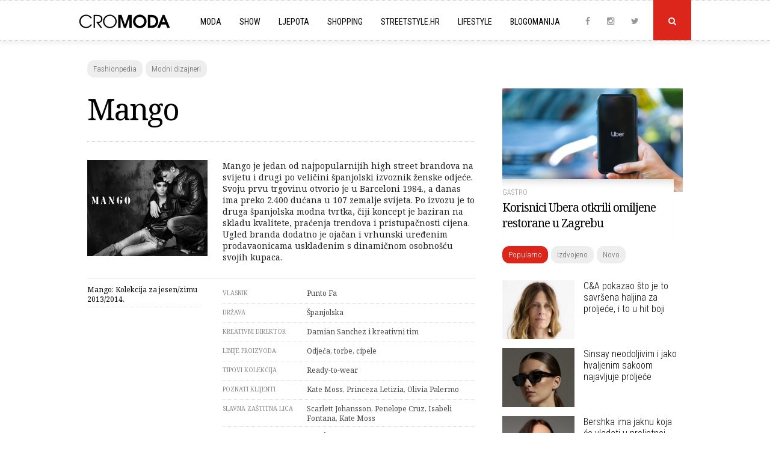

--- FILE ---
content_type: text/html; charset=UTF-8
request_url: https://www.cromoda.com/mango
body_size: 32699
content:
<!DOCTYPE HTML>
<html>
	<head>
		<meta charset="UTF-8">
		<meta name="viewport" content="width=device-width, initial-scale=1, maximum-scale=1">
		<meta name="Robots" content="index,follow" />
		<base href="https://www.cromoda.com/" />
		<title>Mango - CroModa</title>
	<meta name="description" content="Mango je jedan od najpopularnijih high street brandova na svijetu i drugi po veličini španjolski izvoznik ženske odjeće. Svoju prvu trgovinu otvorio je u Barceloni 1984., a danas ima preko 2.400 dućana u 107 zemalje svijeta. Po izvozu je to druga španjolska modna tvrtka, čiji koncept je baziran na skladu kvalitete, praćenja trendova i pristupačnosti cijena. Ugled branda dodatno je ojačan i vrhunski uređenim prodavaonicama usklađenim s dinamičnom osobnošću svojih kupaca." />
	<meta name="keywords" content="high street, jeftino, trendi, mladenački, popularno" />
	<meta property="og:title" content="Mango"/> 
	<meta property="og:type" content="article"/>
	<meta property="og:image" content="https://www.cromoda.com/layout/i/designers/th1_mango.jpg"/> 
	<meta property="og:image:width" content="990" />
    <meta property="og:image:height" content="470" />
	<meta property="og:description" content="Mango je jedan od najpopularnijih high street brandova na svijetu i drugi po veličini španjolski izvoznik ženske odjeće. Svoju prvu trgovinu otvorio je u Barceloni 1984., a danas ima preko 2.400 dućana u 107 zemalje svijeta. Po izvozu je to druga španjolska modna tvrtka, čiji koncept je baziran na skladu kvalitete, praćenja trendova i pristupačnosti cijena. Ugled branda dodatno je ojačan i vrhunski uređenim prodavaonicama usklađenim s dinamičnom osobnošću svojih kupaca."/>
	<meta property="og:url" content="https://www.cromoda.com/mango"/> 
	<meta property="fb:app_id" content="692753597600529"/>
	<meta property="og:site_name" content="CroModa"/>
		<meta name="robots" content="max-image-preview:large">
		<link href="layout/css/font-awesome.min.css" rel="stylesheet">
		<link href="layout/css/lightbox.css" rel="stylesheet">
		<link href="layout/css/slick.css" rel="stylesheet">
		<link href="layout/css/main.css?ver=1677043091" rel="stylesheet">
		<link rel="alternate" type="application/rss+xml" title="Novo" href="rss/novo" />
		<link rel="shortcut icon" href="https://www.cromoda.com/favicon.ico?v=2" />
		<script type="text/javascript" src="https://code.jquery.com/jquery-2.2.4.min.js"></script>
		<script type="text/javascript" src="layout/js/jquery.tools.min.js"></script>
		<script type="text/javascript" src="layout/js/jquery.cookie.js"></script>
		<script type="text/javascript" src="layout/js/lightbox.js"></script>
		<script type="text/javascript" src="layout/js/core.js?ver=1653536372"></script>
		<meta property="fb:pages" content="29351909823" />
<!-- Google tag (gtag.js) -->
<script async src="https://www.googletagmanager.com/gtag/js?id=G-FHT96FZDHL"></script>
<script>
  window.dataLayer = window.dataLayer || [];
  function gtag(){dataLayer.push(arguments);}
  gtag('js', new Date());

  gtag('config', 'G-FHT96FZDHL');
</script>
				<script type='text/javascript'>
			(function() {
			var useSSL = 'https:' == document.location.protocol;
			var src = (useSSL ? 'https:' : 'http:') +
			'//www.googletagservices.com/tag/js/gpt.js';
			document.write('<scr' + 'ipt src="' + src + '"></scr' + 'ipt>');
			})();
		</script>
		<script type='text/javascript'>
			googletag.defineSlot('/8373/HR/Cromoda.hr/HR_Cromoda_EX/ROS/All_Sizes', [728, 90], 'cromodacom-leaderboard').addService(googletag.pubads());
			googletag.defineSlot('/8373/HR/Cromoda.hr/HR_Cromoda_EX/ROS/All_Sizes', [970, 250], 'cromodacom-billboard').addService(googletag.pubads());
			googletag.defineSlot('/8373/HR/Cromoda.hr/HR_Cromoda_EX/ROS/All_Sizes', [[300, 250], [300, 600]], 'cromodacom-mediumrectangle').addService(googletag.pubads());
			googletag.defineOutOfPageSlot('/8373/HR/Cromoda.hr/HR_Cromoda_EX/ROS/All_Sizes', 'cromodacom-oop').addService(googletag.pubads());
			googletag.pubads().enableSyncRendering();
			googletag.enableServices();
		</script>
		<script type='text/javascript' src='https://partner.googleadservices.com/gampad/google_service.js'></script>
		<script type='text/javascript'>
			GS_googleAddAdSenseService("ca-pub-3278748854449296");
			GS_googleEnableAllServices();
		</script>
		<script type='text/javascript'>
			GA_googleAddSlot("ca-pub-3278748854449296", "300x100");
			GA_googleAddSlot("ca-pub-3278748854449296", "300x100_1");
			GA_googleAddSlot("ca-pub-3278748854449296", "1018x80");
			GA_googleAddSlot("ca-pub-3278748854449296", "300x60");
			GA_googleAddSlot("ca-pub-3278748854449296", "Ad-net.hr");
			GA_googleAddSlot("ca-pub-3278748854449296", "Banner960");
			GA_googleAddSlot("ca-pub-3278748854449296", "Billboard_cromoda");
			GA_googleAddSlot("ca-pub-3278748854449296", "CROMODA-300X250");
			GA_googleAddSlot("ca-pub-3278748854449296", "CROMODA-728X90");
			GA_googleAddSlot("ca-pub-3278748854449296", "CroModa_300x250_Box2");
			GA_googleAddSlot("ca-pub-3278748854449296", "CroModa_300x250_Premium");
			GA_googleAddSlot("ca-pub-3278748854449296", "CroModa_Premium_728x90");
			GA_googleAddSlot("ca-pub-3278748854449296", "Floating_banner");
			GA_googleAddSlot("ca-pub-3278748854449296", "New_wall");
			GA_googleAddSlot("ca-pub-3278748854449296", "mobiletopnew");
			GA_googleAddSlot("ca-pub-3278748854449296", "RedCarpet_960");
		</script>
		<script type='text/javascript'>
			GA_googleFetchAds();
		</script>
		<script type="text/javascript">
			var _gaq = _gaq || [];
			_gaq.push(['_setAccount', 'UA-2401429-2']);
			_gaq.push(['_trackPageview']);
			(function() {
				var ga = document.createElement('script'); ga.type = 'text/javascript'; ga.async = true;
				ga.src = ('https:' == document.location.protocol ? 'https://ssl' : 'http://www') + '.google-analytics.com/ga.js';
				var s = document.getElementsByTagName('script')[0]; s.parentNode.insertBefore(ga, s);
			})();
		</script>
		<script type="text/javascript">
			sas_tmstp=Math.round(Math.random()*10000000000);sas_masterflag=1;
			function SmartAdServer(sas_pageid,sas_formatid,sas_target) {
			 if (sas_masterflag==1) {sas_masterflag=0;sas_master='M';} else {sas_master='S';};
			 document.write('<scr'+'ipt src="https://www3.smartadserver.com/call/pubj/' + sas_pageid + '/' + sas_formatid + '/' + sas_master + '/' + sas_tmstp + '/' + escape(sas_target) + '?"></scr'+'ipt>');
			}
		</script>
		<script src="https://jwpsrv.com/library/LtWyVsL2EeKyiSIACqoQEQ.js"></script>
		<script type="text/javascript">
			//jwplayer
			jwplayer.key="5VRdr5yFBzCBR642SMVMjc3S0dEZOLhXwG5pfA==";
			videoAdvertisingValue = {};
			videoAdvertisingValue = {
				client: "vast",
				schedule: {
				adbreak1: {
				offset: "pre",
				tag: "https://www3.smartadserver.com/ac?siteid=53879&pgid=480612&fmtid=23249&tgt=format%3Dpreroll&visit=M&tmstp=1497161502"
			},
			adbreak2: {
				offset: "0",
				tag: "https://pubads.g.doubleclick.net/gampad/ads?sz=1024x576&iu=/8373/HR/Cromoda.hr/HR_Cromoda_EX/InStream.ROS/Video_Preroll&ciu_szs&impl=s&gdfp_req=1&env=vp&output=xml_vast2&unviewed_position_start=1&url=[referrer_url]&correlator=1497161502"
			},
			adbreak3: {
				offset: "post",
				tag: ""
			}
			}
			};
		</script>
		<script type='text/javascript'>
			var googletag = googletag || {};
			googletag.cmd = googletag.cmd || [];
			(function() {
			var gads = document.createElement('script');
			gads.async = true;
			gads.type = 'text/javascript';
			var useSSL = 'https:' == document.location.protocol;
			gads.src = (useSSL ? 'https:' : 'http:') + 
			'//www.googletagservices.com/tag/js/gpt.js';
			var node = document.getElementsByTagName('script')[0];
			node.parentNode.insertBefore(gads, node);
			})();
		</script>

		<script type='text/javascript'>
			googletag.cmd.push(function() {
				googletag.defineSlot('/1015435/wallpaperleft', [500, 900], 'div-gpt-ad-1418745005895-0').addService(googletag.pubads());
				googletag.defineSlot('/1015435/wallpaperright', [500, 900], 'div-gpt-ad-1418745005895-1').addService(googletag.pubads());
				googletag.pubads().enableSingleRequest();
				googletag.enableServices();
			});
		</script>
		<script async src="https://pagead2.googlesyndication.com/pagead/js/adsbygoogle.js?client=ca-pub-8862421105948164"
     crossorigin="anonymous"></script>
		<script async src="https://pagead2.googlesyndication.com/pagead/js/adsbygoogle.js"></script>
<script>
  (adsbygoogle = window.adsbygoogle || []).push({
    google_ad_client: "ca-pub-8862421105948164",
    enable_page_level_ads: true
  });
</script>
	</head>
	<body>
	
		<script>
			window.fbAsyncInit = function() {
				FB.init({
					appId      : '692753597600529',
					xfbml      : true,
					version    : 'v2.9'
				});
				FB.AppEvents.logPageView();
			};

			(function(d, s, id){
				var js, fjs = d.getElementsByTagName(s)[0];
				if (d.getElementById(id)) {return;}
				js = d.createElement(s); js.id = id;
				js.src = "//connect.facebook.net/hr_HR/sdk.js";
				fjs.parentNode.insertBefore(js, fjs);
			}(document, 'script', 'facebook-jssdk'));
		</script>
		
				<div class="">
		
						
					
			<div class="header">
	
			<div class="search-field">
				<div class="c x">
					<form id="search_engine" method="get" action="." onsubmit="if (this.searchquery.value != '') window.location='s/'+encodeURIComponent(this.searchquery.value).replace(/%20/g, '-').replace(/%26/g, '-and-'); return false;">
						<input type="text" name="searchquery" id="query" class="searchquery" placeholder="Pojam za pretragu">
					</form>
				</div>
			</div>
			<div class="header-c">
		<a href="https://www.cromoda.com/"><img class="logo" src="layout/images/logo.png?v=2" alt="CroModa"></a>
		<ul class="menu">
			
				<div class="mobile-search-field">
					<form id="search_engine" method="get" action="." onsubmit="if (this.searchquery.value != '') window.location='s/'+encodeURIComponent(this.searchquery.value).replace(/%20/g, '-').replace(/%26/g, '-and-'); return false;">
						<input type="text" name="searchquery" id="query" class="searchquery" placeholder="Pojam za pretragu">
					</form>
				</div>
						<li class="hassubs"><a href="moda">Moda</a><i class="fa fa-angle-down"></i>
				<ul>
					<!--<li><a href="fashionpedia">Fashionpedia</a></li>-->
					<li><a href="high-street">High street</a></li>
					<li><a href="interview">Interview</a></li>
					<li><a href="kolekcije">Kolekcije</a></li>
					<li><a href="modni-eventi">Modni eventi</a></li>
					<li><a href="modni-savjeti">Modni savjeti</a></li>
					<li><a href="modni-trendovi">Modni trendovi</a></li>
					<li><a href="must-have">Must Have</a></li>
					<li><a href="nagradjujemo">Nagrađujemo</a></li>
					<li><a href="naslovnice-i-editorijali">Naslovnice i editorijali</a></li>
					<li><a href="reklamne-kampanje">Reklamne kampanje</a></li>
					<li><a href="vijesti">Vijesti</a></li>
				</ul>
			</li>
			<li class="hassubs"><a href="show">Show</a><i class="fa fa-angle-down"></i>
				<ul>
					<li><a href="teme/Severina">Severina</a></li>
					<li><a href="teme/Jelena-Rozga">Jelena Rozga</a></li>
					<li><a href="teme/Lana-Jurčević">Lana Jurčević</a></li>
					<li><a href="teme/Nina-Badrić">Nina Badrić</a></li>
					<li><a href="teme/Indira-Vladić">Indira Vladić</a></li>
					<li><a href="teme/Rihanna">Rihanna</a></li>
					<li><a href="teme/Kim-Kardashian">Kim Kardashian</a></li>
				</ul>
			</li>
			<li class="hassubs"><a href="ljepota">Ljepota</a><i class="fa fa-angle-down"></i>
				<ul>
					<li><a href="fitness-i-zdravlje">Fitness i zdravlje</a></li>
					<li><a href="frizure">Frizure</a></li>
					<li><a href="make-up">Make-up</a></li>
					<li><a href="njega-koze-i-tijela">Njega kože i tijela</a></li>
					<li><a href="parfemi">Parfemi</a></li>
					<li><a href="vijesti-i-savjeti">Vijesti i savjeti</a></li>
				</ul>
			</li>
			<li class="hassubs"><a href="shopping">Shopping</a><i class="fa fa-angle-down"></i>
				<ul>
					<li><a href="cipele">Cipele</a></li>
					<li><a href="haljine">Haljine</a></li>
					<li><a href="kupaci-kostimi">Kupaći kostimi</a></li>
					<li><a href="modni-dodaci">Modni dodaci</a></li>
					<li><a href="ostalo">Ostalo</a></li>
					<li><a href="top-10">Top 10</a></li>
					<li><a href="torbe">Torbe</a></li>
					<li><a href="traperice">Traperice</a></li>
				</ul>
			</li>
			<li><a href="streetstyle">Streetstyle.hr<i class="fa fa-angle-right"></i></a></li>
			<li class="hassubs"><a href="lifestyle">Lifestyle</a><i class="fa fa-angle-down"></i>
				<ul>
					<li><a href="gastro">Gastro</a></li>
					<li><a href="living">Living</a></li>
					<li><a href="kultura">Kultura</a></li>
					<li><a href="muzika">Muzika</a></li>
					<li><a href="turizam-i-putovanja">Turizam i putovanja</a></li>
				</ul>
			</li>
			<li class="last"><a href="blogomanija">Blogomanija</a><i class="fa fa-angle-right"></i></li>
			<li class="mobile-menu-item ispage"><a href="kontakt">Kontaktirajte nas<i class="fa fa-angle-right"></i></a></li>
			<li class="mobile-menu-item ispage"><a href="oglasavanje">Oglašavanje<i class="fa fa-angle-right"></i></a></li>
			<li class="mobile-menu-item ispage"><a href="impressum">O Cromodi<i class="fa fa-angle-right"></i></a></li>
			<li class="mobile-menu-item inrow"><a href="https://www.instagram.com/cromoda/" target="_blank" rel="nofollow">Instagram</a><a href="http://www.facebook.com/cromodacom" target="_blank" rel="nofollow">Facebook</a><a href="http://twitter.com/cromoda" target="_blank" rel="nofollow">Twitter</a></li>
		
		
				
		</ul>
	
		<p class="social">
			<a class="social-icon" href="http://www.facebook.com/cromodacom" target="_blank" rel="nofollow"><i class="fa fa-facebook"></i></a>
			<a class="social-icon" href="https://www.instagram.com/cromoda/" target="_blank" rel="nofollow"><i class="fa fa-instagram"></i></a>
			<a class="social-icon" href="http://twitter.com/cromoda" target="_blank" rel="nofollow"><i class="fa fa-twitter"></i></a>
			<a class="search" id="search-button" onclick="$('.search-field').slideToggle();"><i class="fa fa-search"></i></a>
			<a id="toggle-menu"></a>
		</p>
	</div>
</div>

<div class="spacer"></div>

			<div class="c x">
				<p class="tags"><a href="fashionpedia">Fashionpedia</a><a href="modni-dizajneri">Modni dizajneri</a></p>


<div class="main">
	
			<div id="inner">
				<h1>Mango</h1>
				<div class="line"></div>
				<div class="fashionpedia-essentials">
					<img src="layout/i/designers/th1_mango.jpg" />
				</div>
				<div class="fashionpedia-data">
					<p>Mango je jedan od najpopularnijih high street brandova na svijetu i drugi po veličini španjolski izvoznik ženske odjeće. Svoju prvu trgovinu otvorio je u Barceloni 1984., a danas ima preko 2.400 dućana u 107 zemalje svijeta. Po izvozu je to druga španjolska modna tvrtka, čiji koncept je baziran na skladu kvalitete, praćenja trendova i pristupačnosti cijena. Ugled branda dodatno je ojačan i vrhunski uređenim prodavaonicama usklađenim s dinamičnom osobnošću svojih kupaca.</p>
				</div>
				<div class="fline"></div>
				<div class="fashionpedia-essentials">
					<p><a href="mango-kolekcija-za-jesenzimu-20132014">Mango: Kolekcija za jesen/zimu 2013/2014.</a></p>
				</div>
				<div class="fashionpedia-data">
					<ul class="fd-list">
						<li><span class="parameter">Vlasnik</span><span class="value">Punto Fa</span><span class="x"></span></li><li><span class="parameter">Država</span><span class="value">Španjolska</span><span class="x"></span></li><li><span class="parameter">Kreativni direktor</span><span class="value">Damian Sanchez i kreativni tim</span><span class="x"></span></li><li><span class="parameter">Linije proizvoda</span><span class="value">Odjeća, torbe, cipele</span><span class="x"></span></li><li><span class="parameter">Tipovi kolekcija</span><span class="value">Ready-to-wear</span><span class="x"></span></li><li><span class="parameter">Poznati klijenti</span><span class="value">Kate Moss, Princeza Letizia, Olivia Palermo</span><span class="x"></span></li><li><span class="parameter">Slavna zaštitna lica</span><span class="value">Scarlett Johansson, Penelope Cruz, Isabeli Fontana, Kate Moss</span><span class="x"></span></li><li><span class="parameter">Srodni brandovi</span><span class="value">H. E. by Mango</span><span class="x"></span></li><li><span class="parameter">Suradnje</span><span class="value">Adam Lippes, Sandrina Fasoli</span><span class="x"></span></li><li><span class="parameter">Gdje kupiti</span><span class="value">ONLINE: shop.mango.com; OFLLINE: Avenue Mall</span><span class="x"></span></li><li><span class="parameter">Web</span><span class="value"><a target="_blank" href="http://www.mango.com www.hebymango.com whatshouldiwearbymango.com">www.mango.com www.hebymango.com whatshouldiwearbymango.com</a></span><span class="x"></span></li>
					</ul>
					<br />
					<div class="fb-like" data-href="https://www.cromoda.com/mango" data-layout="button_count" data-action="like" data-size="small" data-show-faces="false" data-share="true"></div>
				</div>
				<div class="x"></div>
			</div>
			<br /><br />
			<p class="caption left"><span>Povezani dizajneri</span></p>
		
			<div id="related">
				<div class="t double">
					<div class="single last">
						<a href="elfs"><img src="layout/i/designers/th1_elfs.jpg" alt="Elfs" /></a>
						<h4><a href="elfs">Elfs</a></h4>
						<p>Dizajneri branda Ivan Tandarić (1982) i Aleksandar Šekuljica (1985) diplomirali su dizajn na TTF-u u Zagrebu 2009. Brand...</p>
						<div class="x"></div>
					</div>
				</div>
			
					<div class="t double last">
						<div class="single last">
							<a href="hm"><img src="layout/i/designers/th1_h-and-m.jpg" alt="H&M" /></a>
							<h4><a href="hm">H&M</a></h4>
							<p>H&M (punim imenom - Hennes & Mauritz AB) je jedan od najpopularnijih high street brandova na svijetu. Utemeljio ga je Er...</p>
							<div class="x"></div>
						</div>
					</div>
				</div></div><div class="side">
	
	
			<div class="must-read">
				<a href="korisnici-ubera-otkrili-omiljene-restorane-u-zagrebu"><img src="../layout/i/header/th3_Uber-mobitel-001.jpg" alt="Korisnici Ubera otkrili omiljene restorane u Zagrebu" /></a>
				
				<div class="mr-desc">
					<p class="egida"><a href="gastro">Gastro</a></p>
					<h4><a href="korisnici-ubera-otkrili-omiljene-restorane-u-zagrebu">Korisnici Ubera otkrili omiljene restorane u Zagrebu</a></h4>
				</div>
				<div class="x"></div>
			</div>
			
	
	<div class="most">
		<p class="tags"><a class="current" id="tab1" onclick="tab('tab', 1, 3);">Popularno</a><a id="tab2" onclick="tab('tab', 2, 3);">Izdvojeno</a><a id="tab3" onclick="tab('tab', 3, 3);">Novo</a></p>

		<div id="divtab1">
			
						<div class="item x">
							<a href="ca-pokazao-sto-je-to-savrsena-haljina-za-proljece-i-to-u-hit-boji"><img src="../layout/i/header/th4_canda-haljina-za-sve-proljetne-2026-prigode.jpg" alt="C&A pokazao što je to savršena haljina za proljeće, i to u hit boji" /></a>
							<h5><a href="ca-pokazao-sto-je-to-savrsena-haljina-za-proljece-i-to-u-hit-boji">C&A pokazao što je to savršena haljina za proljeće, i to u hit boji</a></h5>
							<div class="x"></div>
						</div>
					
						<div class="item x">
							<a href="sinsay-neodoljivim-i-jako-hvaljenim-sakoom-najavljuje-proljece"><img src="../layout/i/header/th4_sinsay-sako-koji-najavljuje-proljece-2026.jpg" alt="Sinsay neodoljivim i jako hvaljenim sakoom najavljuje proljeće" /></a>
							<h5><a href="sinsay-neodoljivim-i-jako-hvaljenim-sakoom-najavljuje-proljece">Sinsay neodoljivim i jako hvaljenim sakoom najavljuje proljeće</a></h5>
							<div class="x"></div>
						</div>
					
						<div class="item x">
							<a href="bershka-ima-jaknu-koja-ce-vladati-u-proljetnoj-sezoni"><img src="../layout/i/header/th4_predimenzionirana-kozna-jakna-za-prijelaz-iz-zime-u-proljece-2026.jpg" alt="Bershka ima jaknu koja će vladati u proljetnoj sezoni" /></a>
							<h5><a href="bershka-ima-jaknu-koja-ce-vladati-u-proljetnoj-sezoni">Bershka ima jaknu koja će vladati u proljetnoj sezoni</a></h5>
							<div class="x"></div>
						</div>
					
						<div class="item x">
							<a href="reserved-osvaja-jaknom-koja-ce-proljece-uciniti-nezaboravnim"><img src="../layout/i/header/th4_svijetloplava-jakna-od-umjetne-koze-reserved-2026.jpg" alt="Reserved osvaja jaknom koja će proljeće učiniti nezaboravnim" /></a>
							<h5><a href="reserved-osvaja-jaknom-koja-ce-proljece-uciniti-nezaboravnim">Reserved osvaja jaknom koja će proljeće učiniti nezaboravnim</a></h5>
							<div class="x"></div>
						</div>
					
						<div class="item x">
							<a href="10-chic-kaputa-iz-zare-koje-zelimo-uloviti-na-snizenju"><img src="../layout/i/header/th4_zarakaputiakcijazimasijecanj2026243rqc34r34rq34rq34.jpg" alt="10 chic kaputa iz Zare koje želimo uloviti na sniženju" /></a>
							<h5><a href="10-chic-kaputa-iz-zare-koje-zelimo-uloviti-na-snizenju">10 chic kaputa iz Zare koje želimo uloviti na sniženju</a></h5>
							<div class="x"></div>
						</div>
					
						<div class="item x">
							<a href="zara-hit-jaknom-spaja-dva-velika-trenda-za-proljece-2026"><img src="../layout/i/header/th4_bomber-jakna-denim-efekt-trend-za-proljece-zara.jpg" alt="Zara hit jaknom spaja dva velika trenda za proljeće 2026." /></a>
							<h5><a href="zara-hit-jaknom-spaja-dva-velika-trenda-za-proljece-2026">Zara hit jaknom spaja dva velika trenda za proljeće 2026.</a></h5>
							<div class="x"></div>
						</div>
					
						<div class="item x">
							<a href="kakve-hlace-najbolje-stoje-zenama-s-dugim-nogama-a-kakve-onima-nizeg-rasta"><img src="../layout/i/header/th4_kakve-hlace-odabrati-modni-savjeti-2026.jpg" alt="Kakve hlače najbolje stoje ženama s dugim nogama, a kakve onima nižeg rasta" /></a>
							<h5><a href="kakve-hlace-najbolje-stoje-zenama-s-dugim-nogama-a-kakve-onima-nizeg-rasta">Kakve hlače najbolje stoje ženama s dugim nogama, a kakve onima nižeg rasta</a></h5>
							<div class="x"></div>
						</div>
							</div>
		<div id="divtab2" style="display: none;">
			
							<div class="item x">
								<a href="ca-pokazao-sto-je-to-savrsena-haljina-za-proljece-i-to-u-hit-boji"><img src="../layout/i/header/th4_canda-haljina-za-sve-proljetne-2026-prigode.jpg" alt="C&A pokazao što je to savršena haljina za proljeće, i to u hit boji" /></a>
								<h5><a href="ca-pokazao-sto-je-to-savrsena-haljina-za-proljece-i-to-u-hit-boji">C&A pokazao što je to savršena haljina za proljeće, i to u hit boji</a></h5>
								<div class="x"></div>
							</div>
						
							<div class="item x">
								<a href="sinsay-neodoljivim-i-jako-hvaljenim-sakoom-najavljuje-proljece"><img src="../layout/i/header/th4_sinsay-sako-koji-najavljuje-proljece-2026.jpg" alt="Sinsay neodoljivim i jako hvaljenim sakoom najavljuje proljeće" /></a>
								<h5><a href="sinsay-neodoljivim-i-jako-hvaljenim-sakoom-najavljuje-proljece">Sinsay neodoljivim i jako hvaljenim sakoom najavljuje proljeće</a></h5>
								<div class="x"></div>
							</div>
						
							<div class="item x">
								<a href="nosite-li-pogresnu-duljinu-haljine-evo-koja-vam-zapravo-najbolje-stoji"><img src="../layout/i/header/th4_djevojka-u-crvenoj-haljini-modni-savjeti-2026.jpg" alt="Nosite li pogrešnu duljinu haljine? Evo koja vam zapravo najbolje stoji" /></a>
								<h5><a href="nosite-li-pogresnu-duljinu-haljine-evo-koja-vam-zapravo-najbolje-stoji">Nosite li pogrešnu duljinu haljine? Evo koja vam zapravo najbolje stoji</a></h5>
								<div class="x"></div>
							</div>
						
							<div class="item x">
								<a href="10-blejzera-izmanga-koji-podizu-svakodnevni-stil"><img src="../layout/i/header/th4_mangoblejzerisakoisijecanj2026ec5rq3w4rq3w4rq34.jpg" alt="10 blejzera iz Manga koji će povezati zimu i proljeće 2026." /></a>
								<h5><a href="10-blejzera-izmanga-koji-podizu-svakodnevni-stil">10 blejzera iz Manga koji će povezati zimu i proljeće 2026.</a></h5>
								<div class="x"></div>
							</div>
						
							<div class="item x">
								<a href="zara-hit-jaknom-spaja-dva-velika-trenda-za-proljece-2026"><img src="../layout/i/header/th4_bomber-jakna-denim-efekt-trend-za-proljece-zara.jpg" alt="Zara hit jaknom spaja dva velika trenda za proljeće 2026." /></a>
								<h5><a href="zara-hit-jaknom-spaja-dva-velika-trenda-za-proljece-2026">Zara hit jaknom spaja dva velika trenda za proljeće 2026.</a></h5>
								<div class="x"></div>
							</div>
						
							<div class="item x">
								<a href="10-preslatkih-kardigana-koje-cemo-nositi-i-nakon-zime"><img src="../layout/i/header/th4_kardiganimixsijecanj2026zuima3wqercq23wecq23wex2q3wce.jpg" alt="10 preslatkih kardigana koje ćemo nositi i nakon zime" /></a>
								<h5><a href="10-preslatkih-kardigana-koje-cemo-nositi-i-nakon-zime">10 preslatkih kardigana koje ćemo nositi i nakon zime</a></h5>
								<div class="x"></div>
							</div>
						
							<div class="item x">
								<a href="reserved-osvaja-jaknom-koja-ce-proljece-uciniti-nezaboravnim"><img src="../layout/i/header/th4_svijetloplava-jakna-od-umjetne-koze-reserved-2026.jpg" alt="Reserved osvaja jaknom koja će proljeće učiniti nezaboravnim" /></a>
								<h5><a href="reserved-osvaja-jaknom-koja-ce-proljece-uciniti-nezaboravnim">Reserved osvaja jaknom koja će proljeće učiniti nezaboravnim</a></h5>
								<div class="x"></div>
							</div>
								</div>
		<div id="divtab3" style="display: none;">
			
						<div class="item x">
							<a href="ca-pokazao-sto-je-to-savrsena-haljina-za-proljece-i-to-u-hit-boji"><img src="../layout/i/header/th4_canda-haljina-za-sve-proljetne-2026-prigode.jpg" alt="C&A pokazao što je to savršena haljina za proljeće, i to u hit boji" /></a>
							<h5><a href="ca-pokazao-sto-je-to-savrsena-haljina-za-proljece-i-to-u-hit-boji">C&A pokazao što je to savršena haljina za proljeće, i to u hit boji</a></h5>
							<div class="x"></div>
						</div>
					
						<div class="item x">
							<a href="bomber-na-reviji-u-zagrebu-predstavio-ekskluzivnu-kolekciju"><img src="../layout/i/header/th4_bomber-modna-revija-zagreb.jpg" alt="Bomber na reviji u Zagrebu predstavio ekskluzivnu kolekciju" /></a>
							<h5><a href="bomber-na-reviji-u-zagrebu-predstavio-ekskluzivnu-kolekciju">Bomber na reviji u Zagrebu predstavio ekskluzivnu kolekciju</a></h5>
							<div class="x"></div>
						</div>
					
						<div class="item x">
							<a href="sinsay-neodoljivim-i-jako-hvaljenim-sakoom-najavljuje-proljece"><img src="../layout/i/header/th4_sinsay-sako-koji-najavljuje-proljece-2026.jpg" alt="Sinsay neodoljivim i jako hvaljenim sakoom najavljuje proljeće" /></a>
							<h5><a href="sinsay-neodoljivim-i-jako-hvaljenim-sakoom-najavljuje-proljece">Sinsay neodoljivim i jako hvaljenim sakoom najavljuje proljeće</a></h5>
							<div class="x"></div>
						</div>
					
						<div class="item x">
							<a href="10-blejzera-izmanga-koji-podizu-svakodnevni-stil"><img src="../layout/i/header/th4_mangoblejzerisakoisijecanj2026ec5rq3w4rq3w4rq34.jpg" alt="10 blejzera iz Manga koji će povezati zimu i proljeće 2026." /></a>
							<h5><a href="10-blejzera-izmanga-koji-podizu-svakodnevni-stil">10 blejzera iz Manga koji će povezati zimu i proljeće 2026.</a></h5>
							<div class="x"></div>
						</div>
					
						<div class="item x">
							<a href="nosite-li-pogresnu-duljinu-haljine-evo-koja-vam-zapravo-najbolje-stoji"><img src="../layout/i/header/th4_djevojka-u-crvenoj-haljini-modni-savjeti-2026.jpg" alt="Nosite li pogrešnu duljinu haljine? Evo koja vam zapravo najbolje stoji" /></a>
							<h5><a href="nosite-li-pogresnu-duljinu-haljine-evo-koja-vam-zapravo-najbolje-stoji">Nosite li pogrešnu duljinu haljine? Evo koja vam zapravo najbolje stoji</a></h5>
							<div class="x"></div>
						</div>
					
						<div class="item x">
							<a href="zara-hit-jaknom-spaja-dva-velika-trenda-za-proljece-2026"><img src="../layout/i/header/th4_bomber-jakna-denim-efekt-trend-za-proljece-zara.jpg" alt="Zara hit jaknom spaja dva velika trenda za proljeće 2026." /></a>
							<h5><a href="zara-hit-jaknom-spaja-dva-velika-trenda-za-proljece-2026">Zara hit jaknom spaja dva velika trenda za proljeće 2026.</a></h5>
							<div class="x"></div>
						</div>
					
						<div class="item x">
							<a href="torba-koja-moze-biti-vjecni-klasik-svake-zenske-garderobe"><img src="../layout/i/header/th4_Tashka-torba.jpg" alt="Torba koja može biti vječni klasik svake ženske garderobe" /></a>
							<h5><a href="torba-koja-moze-biti-vjecni-klasik-svake-zenske-garderobe">Torba koja može biti vječni klasik svake ženske garderobe</a></h5>
							<div class="x"></div>
						</div>
							</div>
	</div>
	
	<div class="side-ad"><script async src="https://pagead2.googlesyndication.com/pagead/js/adsbygoogle.js"></script>
<!-- Desktop_sidebar_1 -->
<ins class="adsbygoogle"
     style="display:block"
     data-ad-client="ca-pub-8862421105948164"
     data-ad-slot="9967235261"
     data-ad-format="auto"
     data-full-width-responsive="true"></ins>
<script>
     (adsbygoogle = window.adsbygoogle || []).push({});
</script></div><div class="x"></div><div class="side-ad"><script async src="https://pagead2.googlesyndication.com/pagead/js/adsbygoogle.js"></script>
<ins class="adsbygoogle"
     style="display:block"
     data-ad-format="autorelaxed"
     data-ad-client="ca-pub-8862421105948164"
     data-ad-slot="2119113955"></ins>
<script>
     (adsbygoogle = window.adsbygoogle || []).push({});
</script></div><div class="x"></div></div>
			</div>
			
			<div class="c centered footer-tags x">
				<p class="caption"><span>Popularne teme</span></p>
				<p class="tags x"><a href="teme/Zara">Zara</a><a href="teme/haljine">haljine</a><a href="teme/Mango">Mango</a><a href="teme/jakne">jakne</a><a href="teme/Reserved">Reserved</a><a href="teme/kaputi">kaputi</a><a href="teme/koncerti-u-Zagrebu">koncerti u Zagrebu</a><a href="teme/pletivo">pletivo</a><a href="teme/H-and-M">H&M</a><a href="teme/ženske-jakne">ženske jakne</a><a href="teme/hlače">hlače</a><a href="teme/Mohito">Mohito</a><a href="teme/modni-savjeti">modni savjeti</a><a href="teme/puloveri">puloveri</a><a href="teme/Sinsay">Sinsay</a><a href="teme/hrvatski-turizam">hrvatski turizam</a><a href="teme/C-and-A">C&A</a><a href="teme/cipele">cipele</a><a href="teme/Bershka">Bershka</a><a href="teme/filmovi">filmovi</a></p>
			</div>
		
<div class="footer">
	<div class="c x">
		<img src="layout/images/flogo.png" alt="CroModa" />
		<p class="social">
			<a class="social-icon" href="http://www.facebook.com/cromodacom" target="_blank" rel="nofollow"><i class="fa fa-facebook"></i></a>
			<a class="social-icon" href="https://www.instagram.com/cromoda/" target="_blank" rel="nofollow"><i class="fa fa-instagram"></i></a>
			<a class="social-icon" href="http://twitter.com/cromoda" target="_blank" rel="nofollow"><i class="fa fa-twitter"></i></a>
		</p>
		<p class="pages">		
			<a href="impressum">Impressum</a><a href="kontakt">Kontakt</a><a href="oglasavanje">Oglašavanje</a><a href="press-centar">Press centar</a><a href="uvjeti-koristenja">Uvjeti korištenja</a><a href="rss-kanali">RSS kanali</a>	
		</p>
		<p class="slogan">&copy; Copyright 2007&minus;2026 CroModa.com &middot; Sva prava pridržana &middot; Nesumnjivo najbolji, najveći i najšarmantniji hrvatski modni portal.</p>
	</div>
</div>				</div>
				
				
		
		<!-- (C)2000-2014 Gemius SA - gemiusAudience / cromoda.com / Home Page -->
		<script type="text/javascript">
			<!--//--><![CDATA[//><!--
			var pp_gemius_identifier = 'ogJLaTsokCrPH7ZTwP5Tn5dSHSdgua7NNUB7fMOuNbX.07';
			var pp_gemius_use_cmp = true;

			// lines below shouldn't be edited
			function gemius_pending(i) { window[i] = window[i] || function() {var x = window[i+'_pdata'] = window[i+'_pdata'] || []; x[x.length]=arguments;};};
			gemius_pending('gemius_hit'); gemius_pending('gemius_event'); gemius_pending('gemius_init'); gemius_pending('pp_gemius_hit'); gemius_pending('pp_gemius_event'); gemius_pending('pp_gemius_init');
			(function(d,t) {try {var gt=d.createElement(t),s=d.getElementsByTagName(t)[0],l='http'+((location.protocol=='https:')?'s':''); gt.setAttribute('async','async');
			gt.setAttribute('defer','defer'); gt.src=l+'://hr.hit.gemius.pl/xgemius.js'; s.parentNode.insertBefore(gt,s);} catch (e) {}})(document,'script');
			//--><!]]>
		</script>
		
		<script type="text/javascript" >
		/* <![CDATA[ */
			(function() {
			var d=document,
			h=d.getElementsByTagName('head')[0],
			s=d.createElement('script');
			s.type='text/javascript';
			s.async=true;
			s.src='https://test-script.dotmetrics.net/door.js?id=427';
			h.appendChild(s);
			}());
		/* ]]> */
		</script>
		
			</body>
</html>


--- FILE ---
content_type: text/html; charset=utf-8
request_url: https://www.google.com/recaptcha/api2/aframe
body_size: 265
content:
<!DOCTYPE HTML><html><head><meta http-equiv="content-type" content="text/html; charset=UTF-8"></head><body><script nonce="1ihIqRbDvdx764a3whM_Ew">/** Anti-fraud and anti-abuse applications only. See google.com/recaptcha */ try{var clients={'sodar':'https://pagead2.googlesyndication.com/pagead/sodar?'};window.addEventListener("message",function(a){try{if(a.source===window.parent){var b=JSON.parse(a.data);var c=clients[b['id']];if(c){var d=document.createElement('img');d.src=c+b['params']+'&rc='+(localStorage.getItem("rc::a")?sessionStorage.getItem("rc::b"):"");window.document.body.appendChild(d);sessionStorage.setItem("rc::e",parseInt(sessionStorage.getItem("rc::e")||0)+1);localStorage.setItem("rc::h",'1768764627828');}}}catch(b){}});window.parent.postMessage("_grecaptcha_ready", "*");}catch(b){}</script></body></html>